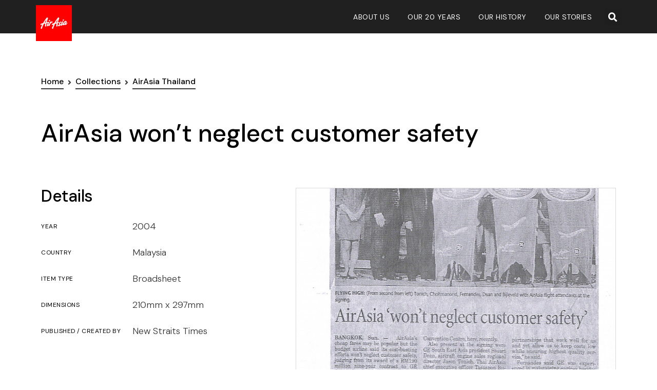

--- FILE ---
content_type: text/css
request_url: https://museum.airasia.com/wp-content/uploads/elementor/css/post-53.css
body_size: 892
content:
.elementor-53 .elementor-element.elementor-element-7c44c311 > .elementor-container{min-height:65px;}.elementor-53 .elementor-element.elementor-element-7c44c311 > .elementor-container > .elementor-row > .elementor-column > .elementor-column-wrap > .elementor-widget-wrap{align-content:center;align-items:center;}.elementor-53 .elementor-element.elementor-element-7c44c311:not(.elementor-motion-effects-element-type-background), .elementor-53 .elementor-element.elementor-element-7c44c311 > .elementor-motion-effects-container > .elementor-motion-effects-layer{background-color:#202020;}.elementor-53 .elementor-element.elementor-element-7c44c311{transition:background 0.3s, border 0.3s, border-radius 0.3s, box-shadow 0.3s;z-index:9999;}.elementor-53 .elementor-element.elementor-element-7c44c311 > .elementor-background-overlay{transition:background 0.3s, border-radius 0.3s, opacity 0.3s;}.elementor-53 .elementor-element.elementor-element-2b81f5b{text-align:left;z-index:999;}.elementor-53 .elementor-element.elementor-element-2b81f5b img{width:70px;}.elementor-53 .elementor-element.elementor-element-2b81f5b > .elementor-widget-container{margin:0px 0px -25px 0px;}.elementor-bc-flex-widget .elementor-53 .elementor-element.elementor-element-481d4b95.elementor-column .elementor-column-wrap{align-items:center;}.elementor-53 .elementor-element.elementor-element-481d4b95.elementor-column.elementor-element[data-element_type="column"] > .elementor-column-wrap.elementor-element-populated > .elementor-widget-wrap{align-content:center;align-items:center;}.elementor-53 .elementor-element.elementor-element-481d4b95.elementor-column > .elementor-column-wrap > .elementor-widget-wrap{justify-content:flex-end;}.elementor-bc-flex-widget .elementor-53 .elementor-element.elementor-element-361057f.elementor-column .elementor-column-wrap{align-items:center;}.elementor-53 .elementor-element.elementor-element-361057f.elementor-column.elementor-element[data-element_type="column"] > .elementor-column-wrap.elementor-element-populated > .elementor-widget-wrap{align-content:center;align-items:center;}.elementor-53 .elementor-element.elementor-element-361057f.elementor-column > .elementor-column-wrap > .elementor-widget-wrap{justify-content:flex-end;}.elementor-53 .elementor-element.elementor-element-181eeec5 .elementor-menu-toggle{margin:0 auto;background-color:rgba(0,0,0,0);border-width:0px;border-radius:0px;}.elementor-53 .elementor-element.elementor-element-181eeec5 .elementor-nav-menu .elementor-item{font-size:14px;font-weight:400;text-transform:uppercase;letter-spacing:0.5px;}.elementor-53 .elementor-element.elementor-element-181eeec5 .elementor-nav-menu--main .elementor-item{color:#ffffff;fill:#ffffff;padding-left:0px;padding-right:0px;padding-top:8px;padding-bottom:8px;}.elementor-53 .elementor-element.elementor-element-181eeec5 .elementor-nav-menu--main .elementor-item:hover,
					.elementor-53 .elementor-element.elementor-element-181eeec5 .elementor-nav-menu--main .elementor-item.elementor-item-active,
					.elementor-53 .elementor-element.elementor-element-181eeec5 .elementor-nav-menu--main .elementor-item.highlighted,
					.elementor-53 .elementor-element.elementor-element-181eeec5 .elementor-nav-menu--main .elementor-item:focus{color:#ffffff;fill:#ffffff;}.elementor-53 .elementor-element.elementor-element-181eeec5 .elementor-nav-menu--main .elementor-item.elementor-item-active{color:#ffffff;}.elementor-53 .elementor-element.elementor-element-181eeec5 .elementor-nav-menu--main:not(.e--pointer-framed) .elementor-item.elementor-item-active:before,
					.elementor-53 .elementor-element.elementor-element-181eeec5 .elementor-nav-menu--main:not(.e--pointer-framed) .elementor-item.elementor-item-active:after{background-color:#ff0000;}.elementor-53 .elementor-element.elementor-element-181eeec5 .e--pointer-framed .elementor-item.elementor-item-active:before,
					.elementor-53 .elementor-element.elementor-element-181eeec5 .e--pointer-framed .elementor-item.elementor-item-active:after{border-color:#ff0000;}.elementor-53 .elementor-element.elementor-element-181eeec5 .e--pointer-framed .elementor-item:before{border-width:3px;}.elementor-53 .elementor-element.elementor-element-181eeec5 .e--pointer-framed.e--animation-draw .elementor-item:before{border-width:0 0 3px 3px;}.elementor-53 .elementor-element.elementor-element-181eeec5 .e--pointer-framed.e--animation-draw .elementor-item:after{border-width:3px 3px 0 0;}.elementor-53 .elementor-element.elementor-element-181eeec5 .e--pointer-framed.e--animation-corners .elementor-item:before{border-width:3px 0 0 3px;}.elementor-53 .elementor-element.elementor-element-181eeec5 .e--pointer-framed.e--animation-corners .elementor-item:after{border-width:0 3px 3px 0;}.elementor-53 .elementor-element.elementor-element-181eeec5 .e--pointer-underline .elementor-item:after,
					 .elementor-53 .elementor-element.elementor-element-181eeec5 .e--pointer-overline .elementor-item:before,
					 .elementor-53 .elementor-element.elementor-element-181eeec5 .e--pointer-double-line .elementor-item:before,
					 .elementor-53 .elementor-element.elementor-element-181eeec5 .e--pointer-double-line .elementor-item:after{height:3px;}.elementor-53 .elementor-element.elementor-element-181eeec5{--e-nav-menu-horizontal-menu-item-margin:calc( 35px / 2 );--nav-menu-icon-size:25px;width:auto;max-width:auto;}.elementor-53 .elementor-element.elementor-element-181eeec5 .elementor-nav-menu--main:not(.elementor-nav-menu--layout-horizontal) .elementor-nav-menu > li:not(:last-child){margin-bottom:35px;}.elementor-53 .elementor-element.elementor-element-181eeec5 .elementor-nav-menu--dropdown a, .elementor-53 .elementor-element.elementor-element-181eeec5 .elementor-menu-toggle{color:#ffffff;}.elementor-53 .elementor-element.elementor-element-181eeec5 .elementor-nav-menu--dropdown{background-color:#202020;border-style:solid;border-color:#383838;}.elementor-53 .elementor-element.elementor-element-181eeec5 .elementor-nav-menu--dropdown a:hover,
					.elementor-53 .elementor-element.elementor-element-181eeec5 .elementor-nav-menu--dropdown a.elementor-item-active,
					.elementor-53 .elementor-element.elementor-element-181eeec5 .elementor-nav-menu--dropdown a.highlighted,
					.elementor-53 .elementor-element.elementor-element-181eeec5 .elementor-menu-toggle:hover{color:#ffffff;}.elementor-53 .elementor-element.elementor-element-181eeec5 .elementor-nav-menu--dropdown a:hover,
					.elementor-53 .elementor-element.elementor-element-181eeec5 .elementor-nav-menu--dropdown a.elementor-item-active,
					.elementor-53 .elementor-element.elementor-element-181eeec5 .elementor-nav-menu--dropdown a.highlighted{background-color:#000000;}.elementor-53 .elementor-element.elementor-element-181eeec5 .elementor-nav-menu--dropdown .elementor-item, .elementor-53 .elementor-element.elementor-element-181eeec5 .elementor-nav-menu--dropdown  .elementor-sub-item{font-size:15px;text-transform:uppercase;}.elementor-53 .elementor-element.elementor-element-181eeec5 div.elementor-menu-toggle{color:#ffffff;}.elementor-53 .elementor-element.elementor-element-181eeec5 div.elementor-menu-toggle svg{fill:#ffffff;}.elementor-53 .elementor-element.elementor-element-181eeec5 div.elementor-menu-toggle:hover{color:#ffffff;}.elementor-53 .elementor-element.elementor-element-181eeec5 div.elementor-menu-toggle:hover svg{fill:#ffffff;}.elementor-bc-flex-widget .elementor-53 .elementor-element.elementor-element-faa8368.elementor-column .elementor-column-wrap{align-items:center;}.elementor-53 .elementor-element.elementor-element-faa8368.elementor-column.elementor-element[data-element_type="column"] > .elementor-column-wrap.elementor-element-populated > .elementor-widget-wrap{align-content:center;align-items:center;}.elementor-53 .elementor-element.elementor-element-faa8368.elementor-column > .elementor-column-wrap > .elementor-widget-wrap{justify-content:flex-end;}.elementor-53 .elementor-element.elementor-element-33d6171 .elementor-search-form{text-align:center;}.elementor-53 .elementor-element.elementor-element-33d6171 .elementor-search-form__toggle{--e-search-form-toggle-size:32px;--e-search-form-toggle-color:#ffffff;}.elementor-53 .elementor-element.elementor-element-33d6171 .elementor-search-form__input,
					.elementor-53 .elementor-element.elementor-element-33d6171 .elementor-search-form__icon,
					.elementor-53 .elementor-element.elementor-element-33d6171 .elementor-lightbox .dialog-lightbox-close-button,
					.elementor-53 .elementor-element.elementor-element-33d6171 .elementor-lightbox .dialog-lightbox-close-button:hover,
					.elementor-53 .elementor-element.elementor-element-33d6171.elementor-search-form--skin-full_screen input[type="search"].elementor-search-form__input{color:#FFFFFF;fill:#FFFFFF;}.elementor-53 .elementor-element.elementor-element-33d6171:not(.elementor-search-form--skin-full_screen) .elementor-search-form__container{border-color:#eceff0;border-radius:3px;}.elementor-53 .elementor-element.elementor-element-33d6171.elementor-search-form--skin-full_screen input[type="search"].elementor-search-form__input{border-color:#eceff0;border-radius:3px;}.elementor-53 .elementor-element.elementor-element-33d6171{width:auto;max-width:auto;}@media(min-width:768px){.elementor-53 .elementor-element.elementor-element-361057f{width:90%;}.elementor-53 .elementor-element.elementor-element-faa8368{width:10%;}}@media(max-width:1024px){.elementor-53 .elementor-element.elementor-element-7c44c311{padding:10px 20px 10px 20px;}.elementor-53 .elementor-element.elementor-element-2b81f5b > .elementor-widget-container{margin:0px 0px 0px 0px;}.elementor-53 .elementor-element.elementor-element-181eeec5{--e-nav-menu-horizontal-menu-item-margin:calc( 25px / 2 );}.elementor-53 .elementor-element.elementor-element-181eeec5 .elementor-nav-menu--main:not(.elementor-nav-menu--layout-horizontal) .elementor-nav-menu > li:not(:last-child){margin-bottom:25px;}.elementor-53 .elementor-element.elementor-element-181eeec5 .elementor-nav-menu--main > .elementor-nav-menu > li > .elementor-nav-menu--dropdown, .elementor-53 .elementor-element.elementor-element-181eeec5 .elementor-nav-menu__container.elementor-nav-menu--dropdown{margin-top:45px !important;}}@media(max-width:767px){.elementor-53 .elementor-element.elementor-element-7c44c311{padding:10px 10px 10px 10px;}.elementor-53 .elementor-element.elementor-element-7cc07b1{width:60%;}.elementor-bc-flex-widget .elementor-53 .elementor-element.elementor-element-7cc07b1.elementor-column .elementor-column-wrap{align-items:center;}.elementor-53 .elementor-element.elementor-element-7cc07b1.elementor-column.elementor-element[data-element_type="column"] > .elementor-column-wrap.elementor-element-populated > .elementor-widget-wrap{align-content:center;align-items:center;}.elementor-53 .elementor-element.elementor-element-7cc07b1.elementor-column > .elementor-column-wrap > .elementor-widget-wrap{justify-content:flex-start;}.elementor-53 .elementor-element.elementor-element-2b81f5b{text-align:left;}.elementor-53 .elementor-element.elementor-element-2b81f5b img{width:60px;}.elementor-53 .elementor-element.elementor-element-2b81f5b > .elementor-widget-container{margin:0px 0px 0px 0px;}.elementor-53 .elementor-element.elementor-element-481d4b95{width:40%;}.elementor-53 .elementor-element.elementor-element-361057f{width:40%;}.elementor-53 .elementor-element.elementor-element-181eeec5 .elementor-nav-menu--dropdown .elementor-item, .elementor-53 .elementor-element.elementor-element-181eeec5 .elementor-nav-menu--dropdown  .elementor-sub-item{font-size:16px;letter-spacing:1px;}.elementor-53 .elementor-element.elementor-element-181eeec5 .elementor-nav-menu--dropdown{border-width:0px 0px 0px 0px;}.elementor-53 .elementor-element.elementor-element-181eeec5 .elementor-nav-menu--dropdown a{padding-left:40px;padding-right:40px;padding-top:20px;padding-bottom:20px;}.elementor-53 .elementor-element.elementor-element-181eeec5 .elementor-nav-menu--main > .elementor-nav-menu > li > .elementor-nav-menu--dropdown, .elementor-53 .elementor-element.elementor-element-181eeec5 .elementor-nav-menu__container.elementor-nav-menu--dropdown{margin-top:23px !important;}.elementor-53 .elementor-element.elementor-element-faa8368{width:60%;}}@media(max-width:1024px) and (min-width:768px){.elementor-53 .elementor-element.elementor-element-7cc07b1{width:20%;}.elementor-53 .elementor-element.elementor-element-481d4b95{width:80%;}}